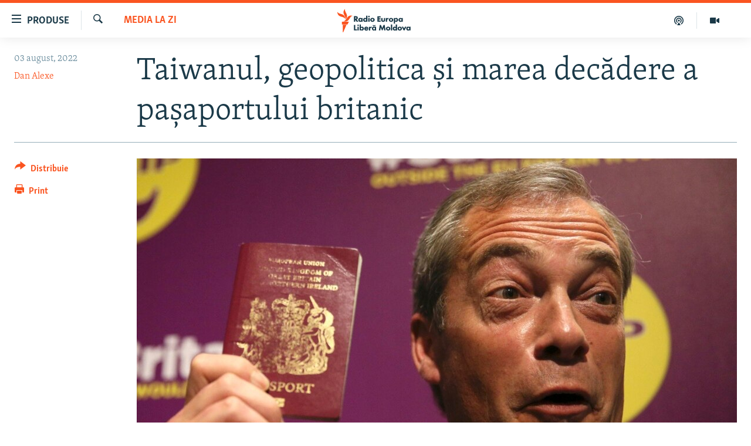

--- FILE ---
content_type: text/html; charset=utf-8
request_url: https://moldova.europalibera.org/a/taiwanul-geopolitica-%C8%99i-marea-dec%C4%83dere-a-pa%C8%99aportului-britanic/31971517.html
body_size: 19481
content:

<!DOCTYPE html>
<html lang="ro" dir="ltr" class="no-js">
<head>
<link href="/Content/responsive/RFE/ro-MD/RFE-ro-MD.css?&amp;av=0.0.0.0&amp;cb=370" rel="stylesheet"/>
<script src="//tags.europalibera.org/rferl-pangea/prod/utag.sync.js"></script> <script type='text/javascript' src='https://www.youtube.com/iframe_api' async></script>
<link rel="manifest" href="/manifest.json">
<script type="text/javascript">
//a general 'js' detection, must be on top level in <head>, due to CSS performance
document.documentElement.className = "js";
var cacheBuster = "370";
var appBaseUrl = "/";
var imgEnhancerBreakpoints = [0, 144, 256, 408, 650, 1023, 1597];
var isLoggingEnabled = false;
var isPreviewPage = false;
var isLivePreviewPage = false;
if (!isPreviewPage) {
window.RFE = window.RFE || {};
window.RFE.cacheEnabledByParam = window.location.href.indexOf('nocache=1') === -1;
const url = new URL(window.location.href);
const params = new URLSearchParams(url.search);
// Remove the 'nocache' parameter
params.delete('nocache');
// Update the URL without the 'nocache' parameter
url.search = params.toString();
window.history.replaceState(null, '', url.toString());
} else {
window.addEventListener('load', function() {
const links = window.document.links;
for (let i = 0; i < links.length; i++) {
links[i].href = '#';
links[i].target = '_self';
}
})
}
var pwaEnabled = false;
var swCacheDisabled;
</script>
<meta charset="utf-8" />
<title>Taiwanul, geopolitica și marea decădere a pașaportului britanic</title>
<meta name="description" content="Amenințări cu bombe la aeroport, site-ul internet al președinției taiwaneze inaccesibil vreme de multe ore… principala grijă a presei, &#238;n această dimineață, este cum să evite un ton prea alarmist pe fundalul vizitei &#238;n Taiwan a șefei Camerei Reprezentanților din Congres, a treia figură a..." />
<meta name="keywords" content="Media la Zi, Arhiva zilei, Dan Alexe, Europa Liberă, Revista presei, prima pagină " />
<meta name="viewport" content="width=device-width, initial-scale=1.0" />
<meta http-equiv="X-UA-Compatible" content="IE=edge" />
<meta name="robots" content="max-image-preview:large"><meta property="fb:pages" content="182173838166" />
<meta name="facebook-domain-verification" content="5xxxxjsfctraxv2f2l7v1zekm6otjr" />
<link href="https://moldova.europalibera.org/a/taiwanul-geopolitica-și-marea-decădere-a-pașaportului-britanic/31971517.html" rel="canonical" />
<meta name="apple-mobile-web-app-title" content="Radio Europa Liberă/Radio Libertatea" />
<meta name="apple-mobile-web-app-status-bar-style" content="black" />
<meta name="apple-itunes-app" content="app-id=475986784, app-argument=//31971517.ltr" />
<meta content="Taiwanul, geopolitica și marea decădere a pașaportului britanic" property="og:title" />
<meta content="Amenințări cu bombe la aeroport, site-ul internet al președinției taiwaneze inaccesibil vreme de multe ore… principala grijă a presei, în această dimineață, este cum să evite un ton prea alarmist pe fundalul vizitei în Taiwan a șefei Camerei Reprezentanților din Congres, a treia figură a..." property="og:description" />
<meta content="article" property="og:type" />
<meta content="https://moldova.europalibera.org/a/taiwanul-geopolitica-și-marea-decădere-a-pașaportului-britanic/31971517.html" property="og:url" />
<meta content="Radio Europa Liberă" property="og:site_name" />
<meta content="https://www.facebook.com/europalibera.org/" property="article:publisher" />
<meta content="https://gdb.rferl.org/b7d02882-a6e6-4bb6-9863-48761e7585cb_cx0_cy6_cw99_w1200_h630.jpg" property="og:image" />
<meta content="1200" property="og:image:width" />
<meta content="630" property="og:image:height" />
<meta content="1161189263936924" property="fb:app_id" />
<meta content="Dan Alexe" name="Author" />
<meta content="summary_large_image" name="twitter:card" />
<meta content="@SomeAccount" name="twitter:site" />
<meta content="https://gdb.rferl.org/b7d02882-a6e6-4bb6-9863-48761e7585cb_cx0_cy6_cw99_w1200_h630.jpg" name="twitter:image" />
<meta content="Taiwanul, geopolitica și marea decădere a pașaportului britanic" name="twitter:title" />
<meta content="Amenințări cu bombe la aeroport, site-ul internet al președinției taiwaneze inaccesibil vreme de multe ore… principala grijă a presei, în această dimineață, este cum să evite un ton prea alarmist pe fundalul vizitei în Taiwan a șefei Camerei Reprezentanților din Congres, a treia figură a..." name="twitter:description" />
<link rel="amphtml" href="https://moldova.europalibera.org/amp/taiwanul-geopolitica-și-marea-decădere-a-pașaportului-britanic/31971517.html" />
<script type="application/ld+json">{"articleSection":"Media la Zi","isAccessibleForFree":true,"headline":"Taiwanul, geopolitica și marea decădere a pașaportului britanic","inLanguage":"ro-MD","keywords":"Media la Zi, Arhiva zilei, Dan Alexe, Europa Liberă, Revista presei, prima pagină ","author":{"@type":"Person","url":"https://moldova.europalibera.org/author/dan-alexe/rgrmy","description":"Dan Alexe, corespondentul Europei Libere la Bruxelles, poliglot, eseist, romancier și realizator de filme documentare.","image":{"@type":"ImageObject","url":"https://gdb.rferl.org/f7e9f689-fc63-45c6-afe1-744a1b4b454c.jpg"},"name":"Dan Alexe"},"datePublished":"2022-08-03 05:07:42Z","dateModified":"2022-08-03 05:07:42Z","publisher":{"logo":{"width":512,"height":220,"@type":"ImageObject","url":"https://moldova.europalibera.org/Content/responsive/RFE/ro-MD/img/logo.png"},"@type":"NewsMediaOrganization","url":"https://moldova.europalibera.org","sameAs":["https://www.facebook.com/europalibera.org/","https://www.youtube.com/user/europalibera11","https://www.instagram.com/europalibera/"],"name":"Europa Liberă Moldova","alternateName":""},"@context":"https://schema.org","@type":"NewsArticle","mainEntityOfPage":"https://moldova.europalibera.org/a/taiwanul-geopolitica-și-marea-decădere-a-pașaportului-britanic/31971517.html","url":"https://moldova.europalibera.org/a/taiwanul-geopolitica-și-marea-decădere-a-pașaportului-britanic/31971517.html","description":"Amenințări cu bombe la aeroport, site-ul internet al președinției taiwaneze inaccesibil vreme de multe ore… principala grijă a presei, în această dimineață, este cum să evite un ton prea alarmist pe fundalul vizitei în Taiwan a șefei Camerei Reprezentanților din Congres, a treia figură a...","image":{"width":1080,"height":608,"@type":"ImageObject","url":"https://gdb.rferl.org/b7d02882-a6e6-4bb6-9863-48761e7585cb_cx0_cy6_cw99_w1080_h608.jpg"},"name":"Taiwanul, geopolitica și marea decădere a pașaportului britanic"}</script>
<script src="/Scripts/responsive/infographics.b?v=dVbZ-Cza7s4UoO3BqYSZdbxQZVF4BOLP5EfYDs4kqEo1&amp;av=0.0.0.0&amp;cb=370"></script>
<script src="/Scripts/responsive/loader.b?v=Q26XNwrL6vJYKjqFQRDnx01Lk2pi1mRsuLEaVKMsvpA1&amp;av=0.0.0.0&amp;cb=370"></script>
<link rel="icon" type="image/svg+xml" href="/Content/responsive/RFE/img/webApp/favicon.svg" />
<link rel="alternate icon" href="/Content/responsive/RFE/img/webApp/favicon.ico" />
<link rel="mask-icon" color="#ea6903" href="/Content/responsive/RFE/img/webApp/favicon_safari.svg" />
<link rel="apple-touch-icon" sizes="152x152" href="/Content/responsive/RFE/img/webApp/ico-152x152.png" />
<link rel="apple-touch-icon" sizes="144x144" href="/Content/responsive/RFE/img/webApp/ico-144x144.png" />
<link rel="apple-touch-icon" sizes="114x114" href="/Content/responsive/RFE/img/webApp/ico-114x114.png" />
<link rel="apple-touch-icon" sizes="72x72" href="/Content/responsive/RFE/img/webApp/ico-72x72.png" />
<link rel="apple-touch-icon-precomposed" href="/Content/responsive/RFE/img/webApp/ico-57x57.png" />
<link rel="icon" sizes="192x192" href="/Content/responsive/RFE/img/webApp/ico-192x192.png" />
<link rel="icon" sizes="128x128" href="/Content/responsive/RFE/img/webApp/ico-128x128.png" />
<meta name="msapplication-TileColor" content="#ffffff" />
<meta name="msapplication-TileImage" content="/Content/responsive/RFE/img/webApp/ico-144x144.png" />
<link rel="preload" href="/Content/responsive/fonts/Skolar-Lt_LatnCyrl_v2.4.woff" type="font/woff" as="font" crossorigin="anonymous" />
<link rel="alternate" type="application/rss+xml" title="RFE/RL - [RSS]" href="/api/" />
<link rel="sitemap" type="application/rss+xml" href="/sitemap.xml" />
</head>
<body class=" nav-no-loaded cc_theme pg-article print-lay-article js-category-to-nav nojs-images ">
<script type="text/javascript" >
var analyticsData = {url:"https://moldova.europalibera.org/a/taiwanul-geopolitica-%c8%99i-marea-dec%c4%83dere-a-pa%c8%99aportului-britanic/31971517.html",property_id:"427",article_uid:"31971517",page_title:"Taiwanul, geopolitica și marea decădere a pașaportului britanic",page_type:"article",content_type:"article",subcontent_type:"article",last_modified:"2022-08-03 05:07:42Z",pub_datetime:"2022-08-03 05:07:42Z",pub_year:"2022",pub_month:"08",pub_day:"03",pub_hour:"05",pub_weekday:"Wednesday",section:"media la zi",english_section:"daily-press",byline:"Dan Alexe",categories:"daily-press,daily_archive",tags:"dan alexe;europa liberă;revista presei;prima pagină ",domain:"moldova.europalibera.org",language:"Romanian",language_service:"RFERL Moldovan",platform:"web",copied:"no",copied_article:"",copied_title:"",runs_js:"Yes",cms_release:"8.44.0.0.370",enviro_type:"prod",slug:"taiwanul-geopolitica-și-marea-decădere-a-pașaportului-britanic",entity:"RFE",short_language_service:"MOL",platform_short:"W",page_name:"Taiwanul, geopolitica și marea decădere a pașaportului britanic"};
</script>
<noscript><iframe src="https://www.googletagmanager.com/ns.html?id=GTM-WXZBPZ" height="0" width="0" style="display:none;visibility:hidden"></iframe></noscript><script type="text/javascript" data-cookiecategory="analytics">
var gtmEventObject = Object.assign({}, analyticsData, {event: 'page_meta_ready'});window.dataLayer = window.dataLayer || [];window.dataLayer.push(gtmEventObject);
if (top.location === self.location) { //if not inside of an IFrame
var renderGtm = "true";
if (renderGtm === "true") {
(function(w,d,s,l,i){w[l]=w[l]||[];w[l].push({'gtm.start':new Date().getTime(),event:'gtm.js'});var f=d.getElementsByTagName(s)[0],j=d.createElement(s),dl=l!='dataLayer'?'&l='+l:'';j.async=true;j.src='//www.googletagmanager.com/gtm.js?id='+i+dl;f.parentNode.insertBefore(j,f);})(window,document,'script','dataLayer','GTM-WXZBPZ');
}
}
</script>
<!--Analytics tag js version start-->
<script type="text/javascript" data-cookiecategory="analytics">
var utag_data = Object.assign({}, analyticsData, {});
if(typeof(TealiumTagFrom)==='function' && typeof(TealiumTagSearchKeyword)==='function') {
var utag_from=TealiumTagFrom();var utag_searchKeyword=TealiumTagSearchKeyword();
if(utag_searchKeyword!=null && utag_searchKeyword!=='' && utag_data["search_keyword"]==null) utag_data["search_keyword"]=utag_searchKeyword;if(utag_from!=null && utag_from!=='') utag_data["from"]=TealiumTagFrom();}
if(window.top!== window.self&&utag_data.page_type==="snippet"){utag_data.page_type = 'iframe';}
try{if(window.top!==window.self&&window.self.location.hostname===window.top.location.hostname){utag_data.platform = 'self-embed';utag_data.platform_short = 'se';}}catch(e){if(window.top!==window.self&&window.self.location.search.includes("platformType=self-embed")){utag_data.platform = 'cross-promo';utag_data.platform_short = 'cp';}}
(function(a,b,c,d){ a="https://tags.europalibera.org/rferl-pangea/prod/utag.js"; b=document;c="script";d=b.createElement(c);d.src=a;d.type="text/java"+c;d.async=true; a=b.getElementsByTagName(c)[0];a.parentNode.insertBefore(d,a); })();
</script>
<!--Analytics tag js version end-->
<!-- Analytics tag management NoScript -->
<noscript>
<img style="position: absolute; border: none;" src="https://ssc.europalibera.org/b/ss/bbgprod,bbgentityrferl/1/G.4--NS/1244798374?pageName=rfe%3amol%3aw%3aarticle%3ataiwanul%2c%20geopolitica%20%c8%99i%20marea%20dec%c4%83dere%20a%20pa%c8%99aportului%20britanic&amp;c6=taiwanul%2c%20geopolitica%20%c8%99i%20marea%20dec%c4%83dere%20a%20pa%c8%99aportului%20britanic&amp;v36=8.44.0.0.370&amp;v6=D=c6&amp;g=https%3a%2f%2fmoldova.europalibera.org%2fa%2ftaiwanul-geopolitica-%25c8%2599i-marea-dec%25c4%2583dere-a-pa%25c8%2599aportului-britanic%2f31971517.html&amp;c1=D=g&amp;v1=D=g&amp;events=event1,event52&amp;c16=rferl%20moldovan&amp;v16=D=c16&amp;c5=daily-press&amp;v5=D=c5&amp;ch=media%20la%20zi&amp;c15=romanian&amp;v15=D=c15&amp;c4=article&amp;v4=D=c4&amp;c14=31971517&amp;v14=D=c14&amp;v20=no&amp;c17=web&amp;v17=D=c17&amp;mcorgid=518abc7455e462b97f000101%40adobeorg&amp;server=moldova.europalibera.org&amp;pageType=D=c4&amp;ns=bbg&amp;v29=D=server&amp;v25=rfe&amp;v30=427&amp;v105=D=User-Agent " alt="analytics" width="1" height="1" /></noscript>
<!-- End of Analytics tag management NoScript -->
<!--*** Accessibility links - For ScreenReaders only ***-->
<section>
<div class="sr-only">
<h2>Linkuri accesibilitate</h2>
<ul>
<li><a href="#content" data-disable-smooth-scroll="1">Sari la conținutul principal</a></li>
<li><a href="#navigation" data-disable-smooth-scroll="1">Sari la navigarea principală</a></li>
<li><a href="#txtHeaderSearch" data-disable-smooth-scroll="1">Sari la căutare</a></li>
</ul>
</div>
</section>
<div dir="ltr">
<div id="page">
<aside>
<div class="c-lightbox overlay-modal">
<div class="c-lightbox__intro">
<h2 class="c-lightbox__intro-title"></h2>
<button class="btn btn--rounded c-lightbox__btn c-lightbox__intro-next" title="Următorul">
<span class="ico ico--rounded ico-chevron-forward"></span>
<span class="sr-only">Următorul</span>
</button>
</div>
<div class="c-lightbox__nav">
<button class="btn btn--rounded c-lightbox__btn c-lightbox__btn--close" title="Inchide">
<span class="ico ico--rounded ico-close"></span>
<span class="sr-only">Inchide</span>
</button>
<button class="btn btn--rounded c-lightbox__btn c-lightbox__btn--prev" title="Precedent">
<span class="ico ico--rounded ico-chevron-backward"></span>
<span class="sr-only">Precedent</span>
</button>
<button class="btn btn--rounded c-lightbox__btn c-lightbox__btn--next" title="Următorul">
<span class="ico ico--rounded ico-chevron-forward"></span>
<span class="sr-only">Următorul</span>
</button>
</div>
<div class="c-lightbox__content-wrap">
<figure class="c-lightbox__content">
<span class="c-spinner c-spinner--lightbox">
<img src="/Content/responsive/img/player-spinner.png"
alt="Așteptați"
title="Așteptați" />
</span>
<div class="c-lightbox__img">
<div class="thumb">
<img src="" alt="" />
</div>
</div>
<figcaption>
<div class="c-lightbox__info c-lightbox__info--foot">
<span class="c-lightbox__counter"></span>
<span class="caption c-lightbox__caption"></span>
</div>
</figcaption>
</figure>
</div>
<div class="hidden">
<div class="content-advisory__box content-advisory__box--lightbox">
<span class="content-advisory__box-text">Conținutul imaginii vă poate afecta sau deranja</span>
<button class="btn btn--transparent content-advisory__box-btn m-t-md" value="text" type="button">
<span class="btn__text">
Click pentru a vedea
</span>
</button>
</div>
</div>
</div>
<div class="print-dialogue">
<div class="container">
<h3 class="print-dialogue__title section-head">Print Options:</h3>
<div class="print-dialogue__opts">
<ul class="print-dialogue__opt-group">
<li class="form__group form__group--checkbox">
<input class="form__check " id="checkboxImages" name="checkboxImages" type="checkbox" checked="checked" />
<label for="checkboxImages" class="form__label m-t-md">Images</label>
</li>
<li class="form__group form__group--checkbox">
<input class="form__check " id="checkboxMultimedia" name="checkboxMultimedia" type="checkbox" checked="checked" />
<label for="checkboxMultimedia" class="form__label m-t-md">Multimedia</label>
</li>
</ul>
<ul class="print-dialogue__opt-group">
<li class="form__group form__group--checkbox">
<input class="form__check " id="checkboxEmbedded" name="checkboxEmbedded" type="checkbox" checked="checked" />
<label for="checkboxEmbedded" class="form__label m-t-md">Embedded Content</label>
</li>
<li class="form__group form__group--checkbox">
<input class="form__check " id="checkboxComments" name="checkboxComments" type="checkbox" />
<label for="checkboxComments" class="form__label m-t-md"> Comments</label>
</li>
</ul>
</div>
<div class="print-dialogue__buttons">
<button class="btn btn--secondary close-button" type="button" title="Cancel">
<span class="btn__text ">Cancel</span>
</button>
<button class="btn btn-cust-print m-l-sm" type="button" title="Print">
<span class="btn__text ">Print</span>
</button>
</div>
</div>
</div>
<div class="ctc-message pos-fix">
<div class="ctc-message__inner">Link has been copied to clipboard</div>
</div>
</aside>
<div class="hdr-20 hdr-20--big">
<div class="hdr-20__inner">
<div class="hdr-20__max pos-rel">
<div class="hdr-20__side hdr-20__side--primary d-flex">
<label data-for="main-menu-ctrl" data-switcher-trigger="true" data-switch-target="main-menu-ctrl" class="burger hdr-trigger pos-rel trans-trigger" data-trans-evt="click" data-trans-id="menu">
<span class="ico ico-close hdr-trigger__ico hdr-trigger__ico--close burger__ico burger__ico--close"></span>
<span class="ico ico-menu hdr-trigger__ico hdr-trigger__ico--open burger__ico burger__ico--open"></span>
<span class="burger__label">Produse</span>
</label>
<div class="menu-pnl pos-fix trans-target" data-switch-target="main-menu-ctrl" data-trans-id="menu">
<div class="menu-pnl__inner">
<nav class="main-nav menu-pnl__item menu-pnl__item--first">
<ul class="main-nav__list accordeon" data-analytics-tales="false" data-promo-name="link" data-location-name="nav,secnav">
<li class="main-nav__item">
<a class="main-nav__item-name main-nav__item-name--link" href="/z/22776" title="Europa Liberă explică" data-item-name="explainer" >Europa Liberă explică</a>
</li>
<li class="main-nav__item">
<a class="main-nav__item-name main-nav__item-name--link" href="/z/23040" title="Pe agendă cu Cristina Popușoi" data-item-name="on-agenda-with-cristina-popusoi" >Pe agendă cu Cristina Popușoi</a>
</li>
<li class="main-nav__item">
<a class="main-nav__item-name main-nav__item-name--link" href="/z/23754" title="Istorii care contează" data-item-name="stories-that-matters" >Istorii care contează</a>
</li>
<li class="main-nav__item accordeon__item" data-switch-target="menu-item-3373">
<label class="main-nav__item-name main-nav__item-name--label accordeon__control-label" data-switcher-trigger="true" data-for="menu-item-3373">
Podcasturile Europei Libere
<span class="ico ico-chevron-down main-nav__chev"></span>
</label>
<div class="main-nav__sub-list">
<a class="main-nav__item-name main-nav__item-name--link main-nav__item-name--sub" href="/dincolodestiri" title="Dincolo de Știri" data-item-name="beyond-the-news" >Dincolo de Știri</a>
<a class="main-nav__item-name main-nav__item-name--link main-nav__item-name--sub" href="/inesenta" title="&#206;n esență" data-item-name="esentially" >&#206;n esență</a>
<a class="main-nav__item-name main-nav__item-name--link main-nav__item-name--sub" href="/laboratorul-social" title="Laboratorul Social" data-item-name="social-lab" >Laboratorul Social</a>
<a class="main-nav__item-name main-nav__item-name--link main-nav__item-name--sub" href="/reporterii" title="Reporterii" data-item-name="reporters" >Reporterii</a>
<a class="main-nav__item-name main-nav__item-name--link main-nav__item-name--sub" href="/peagenda" title="Pe agendă" data-item-name="on-the-agenda" >Pe agendă</a>
</div>
</li>
<li class="main-nav__item">
<a class="main-nav__item-name main-nav__item-name--link" href="/z/23483" title="Cartela medicală cu Silvia Rotaru" data-item-name="health-card" >Cartela medicală cu Silvia Rotaru</a>
</li>
<li class="main-nav__item">
<a class="main-nav__item-name main-nav__item-name--link" href="/z/23217" title="Povești din diasporă" data-item-name="diaspora-stories" >Povești din diasporă</a>
</li>
<li class="main-nav__item">
<a class="main-nav__item-name main-nav__item-name--link" href="/ru" title="Юстиция с Надеждой" data-item-name="justice-with-Nadejda" >Юстиция с Надеждой</a>
</li>
<li class="main-nav__item accordeon__item" data-switch-target="menu-item-635">
<label class="main-nav__item-name main-nav__item-name--label accordeon__control-label" data-switcher-trigger="true" data-for="menu-item-635">
Arhiva
<span class="ico ico-chevron-down main-nav__chev"></span>
</label>
<div class="main-nav__sub-list">
<a class="main-nav__item-name main-nav__item-name--link main-nav__item-name--sub" href="/z/23699" title="Parlamentare 2025" data-item-name="parlamentary-election-2025" >Parlamentare 2025</a>
<a class="main-nav__item-name main-nav__item-name--link main-nav__item-name--sub" href="/cartealapachet" title="Cartea la pachet" data-item-name="mal-bz_cartea" >Cartea la pachet</a>
<a class="main-nav__item-name main-nav__item-name--link main-nav__item-name--sub" href="https://moldova.europalibera.org/a/32531322.html" title="Istorii despre ceea ce contează" target="_blank" rel="noopener">Istorii despre ceea ce contează</a>
<a class="main-nav__item-name main-nav__item-name--link main-nav__item-name--sub" href="/z/22994" title="&#206;n vizor" data-item-name="under-scrutiny" >&#206;n vizor</a>
<a class="main-nav__item-name main-nav__item-name--link main-nav__item-name--sub" href="/z/22715" title="Amprente istorice" data-item-name="historical-footprints" >Amprente istorice</a>
<a class="main-nav__item-name main-nav__item-name--link main-nav__item-name--sub" href="/z/22989" title="Cultura la frontieră" data-item-name="cultura-la-frontiera" >Cultura la frontieră</a>
<a class="main-nav__item-name main-nav__item-name--link main-nav__item-name--sub" href="/z/22946" title="Cum &#238;nvață Moldova" data-item-name="how-moldova-learns" >Cum &#238;nvață Moldova</a>
<a class="main-nav__item-name main-nav__item-name--link main-nav__item-name--sub" href="/panorama-interviu" title="Panorama Interviu" data-item-name="panorama-interview" >Panorama Interviu</a>
<a class="main-nav__item-name main-nav__item-name--link main-nav__item-name--sub" href="/jurnaldecorespondent" title="Jurnal de corespondent" data-item-name="jurnal_de_cor" >Jurnal de corespondent</a>
<a class="main-nav__item-name main-nav__item-name--link main-nav__item-name--sub" href="/z/22775" title="Asta-i meseria mea!" data-item-name="asta-i-meseria-mea" >Asta-i meseria mea!</a>
<a class="main-nav__item-name main-nav__item-name--link main-nav__item-name--sub" href="/dictionareuropean" title="Dicționar European" data-item-name="mal-bz_dictionar" >Dicționar European</a>
<a class="main-nav__item-name main-nav__item-name--link main-nav__item-name--sub" href="/NATO" title="NATO" data-item-name="NATO" >NATO</a>
<a class="main-nav__item-name main-nav__item-name--link main-nav__item-name--sub" href="/z/23029" title="Alegeri locale 2023" data-item-name="local-election-2023" >Alegeri locale 2023</a>
<a class="main-nav__item-name main-nav__item-name--link main-nav__item-name--sub" href="/z/22906" title="Să fie lumină" data-item-name="let-there-to-be-light" >Să fie lumină</a>
<a class="main-nav__item-name main-nav__item-name--link main-nav__item-name--sub" href="/arhiva" title="Arhiva istorică Radio Europa Liberă" data-item-name="el-archive-resp" >Arhiva istorică Radio Europa Liberă</a>
<a class="main-nav__item-name main-nav__item-name--link main-nav__item-name--sub" href="/electorala-2024" title="Electorala 2024" data-item-name="2024 elections" >Electorala 2024</a>
</div>
</li>
</ul>
</nav>
<div class="menu-pnl__item menu-pnl__item--social">
<h5 class="menu-pnl__sub-head">Urmărește-ne</h5>
<a href="https://www.facebook.com/europalibera.org/" title="Urmărește-ne pe Facebook" data-analytics-text="follow_on_facebook" class="btn btn--rounded btn--social-inverted menu-pnl__btn js-social-btn btn-facebook" target="_blank" rel="noopener">
<span class="ico ico-facebook-alt ico--rounded"></span>
</a>
<a href="https://www.youtube.com/user/europalibera11" title="Urmărește-ne pe Youtube" data-analytics-text="follow_on_youtube" class="btn btn--rounded btn--social-inverted menu-pnl__btn js-social-btn btn-youtube" target="_blank" rel="noopener">
<span class="ico ico-youtube ico--rounded"></span>
</a>
<a href="https://www.instagram.com/europalibera/" title="Urmărește-ne pe Instagram" data-analytics-text="follow_on_instagram" class="btn btn--rounded btn--social-inverted menu-pnl__btn js-social-btn btn-instagram" target="_blank" rel="noopener">
<span class="ico ico-instagram ico--rounded"></span>
</a>
</div>
<div class="menu-pnl__item">
<a href="/navigation/allsites" class="menu-pnl__item-link">
<span class="ico ico-languages "></span>
Toate site-urile REL/RL
</a>
</div>
</div>
</div>
<label data-for="top-search-ctrl" data-switcher-trigger="true" data-switch-target="top-search-ctrl" class="top-srch-trigger hdr-trigger">
<span class="ico ico-close hdr-trigger__ico hdr-trigger__ico--close top-srch-trigger__ico top-srch-trigger__ico--close"></span>
<span class="ico ico-search hdr-trigger__ico hdr-trigger__ico--open top-srch-trigger__ico top-srch-trigger__ico--open"></span>
</label>
<div class="srch-top srch-top--in-header" data-switch-target="top-search-ctrl">
<div class="container">
<form action="/s" class="srch-top__form srch-top__form--in-header" id="form-topSearchHeader" method="get" role="search"><label for="txtHeaderSearch" class="sr-only">Caută</label>
<input type="text" id="txtHeaderSearch" name="k" placeholder="Caută" accesskey="s" value="" class="srch-top__input analyticstag-event" onkeydown="if (event.keyCode === 13) { FireAnalyticsTagEventOnSearch('search', $dom.get('#txtHeaderSearch')[0].value) }" />
<button title="Caută" type="submit" class="btn btn--top-srch analyticstag-event" onclick="FireAnalyticsTagEventOnSearch('search', $dom.get('#txtHeaderSearch')[0].value) ">
<span class="ico ico-search"></span>
</button></form>
</div>
</div>
<a href="/" class="main-logo-link">
<img src="/Content/responsive/RFE/ro-MD/img/logo-compact.svg" class="main-logo main-logo--comp" alt="site logo">
<img src="/Content/responsive/RFE/ro-MD/img/logo.svg" class="main-logo main-logo--big" alt="site logo">
</a>
</div>
<div class="hdr-20__side hdr-20__side--secondary d-flex">
<a href="https://moldova.europalibera.org/multimedia" title="Vizual" class="hdr-20__secondary-item" data-item-name="video">
<span class="ico ico-video hdr-20__secondary-icon"></span>
</a>
<a href="/emisiuni-podcast" title="Podcast" class="hdr-20__secondary-item" data-item-name="podcast">
<span class="ico ico-podcast hdr-20__secondary-icon"></span>
</a>
<a href="/s" title="Caută" class="hdr-20__secondary-item hdr-20__secondary-item--search" data-item-name="search">
<span class="ico ico-search hdr-20__secondary-icon hdr-20__secondary-icon--search"></span>
</a>
<div class="srch-bottom">
<form action="/s" class="srch-bottom__form d-flex" id="form-bottomSearch" method="get" role="search"><label for="txtSearch" class="sr-only">Caută</label>
<input type="search" id="txtSearch" name="k" placeholder="Caută" accesskey="s" value="" class="srch-bottom__input analyticstag-event" onkeydown="if (event.keyCode === 13) { FireAnalyticsTagEventOnSearch('search', $dom.get('#txtSearch')[0].value) }" />
<button title="Caută" type="submit" class="btn btn--bottom-srch analyticstag-event" onclick="FireAnalyticsTagEventOnSearch('search', $dom.get('#txtSearch')[0].value) ">
<span class="ico ico-search"></span>
</button></form>
</div>
</div>
<img src="/Content/responsive/RFE/ro-MD/img/logo-print.gif" class="logo-print" alt="site logo">
<img src="/Content/responsive/RFE/ro-MD/img/logo-print_color.png" class="logo-print logo-print--color" alt="site logo">
</div>
</div>
</div>
<script>
if (document.body.className.indexOf('pg-home') > -1) {
var nav2In = document.querySelector('.hdr-20__inner');
var nav2Sec = document.querySelector('.hdr-20__side--secondary');
var secStyle = window.getComputedStyle(nav2Sec);
if (nav2In && window.pageYOffset < 150 && secStyle['position'] !== 'fixed') {
nav2In.classList.add('hdr-20__inner--big')
}
}
</script>
<div class="c-hlights c-hlights--breaking c-hlights--no-item" data-hlight-display="mobile,desktop">
<div class="c-hlights__wrap container p-0">
<div class="c-hlights__nav">
<a role="button" href="#" title="Precedent">
<span class="ico ico-chevron-backward m-0"></span>
<span class="sr-only">Precedent</span>
</a>
<a role="button" href="#" title="Următorul">
<span class="ico ico-chevron-forward m-0"></span>
<span class="sr-only">Următorul</span>
</a>
</div>
<span class="c-hlights__label">
<span class="">Ultima oră</span>
<span class="switcher-trigger">
<label data-for="more-less-1" data-switcher-trigger="true" class="switcher-trigger__label switcher-trigger__label--more p-b-0" title="Afișează mai mult">
<span class="ico ico-chevron-down"></span>
</label>
<label data-for="more-less-1" data-switcher-trigger="true" class="switcher-trigger__label switcher-trigger__label--less p-b-0" title="Mai puțin">
<span class="ico ico-chevron-up"></span>
</label>
</span>
</span>
<ul class="c-hlights__items switcher-target" data-switch-target="more-less-1">
</ul>
</div>
</div> <div id="content">
<main class="container">
<div class="hdr-container">
<div class="row">
<div class="col-category col-xs-12 col-md-2 pull-left"> <div class="category js-category">
<a class="" href="/z/454">Media la Zi</a> </div>
</div><div class="col-title col-xs-12 col-md-10 pull-right"> <h1 class="title pg-title">
Taiwanul, geopolitica și marea decădere a pașaportului britanic
</h1>
</div><div class="col-publishing-details col-xs-12 col-sm-12 col-md-2 pull-left"> <div class="publishing-details ">
<div class="published">
<span class="date" >
<time pubdate="pubdate" datetime="2022-08-03T08:07:42+02:00">
03 august, 2022
</time>
</span>
</div>
<div class="links">
<ul class="links__list links__list--column">
<li class="links__item">
<a class="links__item-link" href="/author/dan-alexe/rgrmy" title="Dan Alexe">Dan Alexe</a>
</li>
</ul>
</div>
</div>
</div><div class="col-lg-12 separator"> <div class="separator">
<hr class="title-line" />
</div>
</div><div class="col-multimedia col-xs-12 col-md-10 pull-right"> <div class="cover-media">
<figure class="media-image js-media-expand">
<div class="img-wrap">
<div class="thumb thumb16_9">
<img src="https://gdb.rferl.org/b7d02882-a6e6-4bb6-9863-48761e7585cb_cx0_cy6_cw99_w250_r1_s.jpg" alt="Șeful partidului pro-Brexit &quot;UK Independence Party&quot; (UKIP) Nigel Farage arăt&#226;ndu-și pașaportul britanic, pe 3 iunie, 2016, &#238;n timpul referendumului pentru ieșirea din UE. Pașaportul britanic a căzut anul acesta pe locul 13 al utilității mondiale.&#160;" />
</div>
</div>
<figcaption>
<span class="caption">Șeful partidului pro-Brexit &quot;UK Independence Party&quot; (UKIP) Nigel Farage arăt&#226;ndu-și pașaportul britanic, pe 3 iunie, 2016, &#238;n timpul referendumului pentru ieșirea din UE. Pașaportul britanic a căzut anul acesta pe locul 13 al utilității mondiale.&#160;</span>
</figcaption>
</figure>
</div>
</div><div class="col-xs-12 col-md-2 pull-left article-share pos-rel"> <div class="share--box">
<div class="sticky-share-container" style="display:none">
<div class="container">
<a href="https://moldova.europalibera.org" id="logo-sticky-share">&nbsp;</a>
<div class="pg-title pg-title--sticky-share">
Taiwanul, geopolitica și marea decădere a pașaportului britanic
</div>
<div class="sticked-nav-actions">
<!--This part is for sticky navigation display-->
<p class="buttons link-content-sharing p-0 ">
<button class="btn btn--link btn-content-sharing p-t-0 " id="btnContentSharing" value="text" role="Button" type="" title="comută mai multe opțiuni de distribuire">
<span class="ico ico-share ico--l"></span>
<span class="btn__text ">
Distribuie
</span>
</button>
</p>
<aside class="content-sharing js-content-sharing js-content-sharing--apply-sticky content-sharing--sticky"
role="complementary"
data-share-url="https://moldova.europalibera.org/a/taiwanul-geopolitica-%c8%99i-marea-dec%c4%83dere-a-pa%c8%99aportului-britanic/31971517.html" data-share-title="Taiwanul, geopolitica și marea decădere a pașaportului britanic" data-share-text="">
<div class="content-sharing__popover">
<h6 class="content-sharing__title">Distribuie</h6>
<button href="#close" id="btnCloseSharing" class="btn btn--text-like content-sharing__close-btn">
<span class="ico ico-close ico--l"></span>
</button>
<ul class="content-sharing__list">
<li class="content-sharing__item">
<div class="ctc ">
<input type="text" class="ctc__input" readonly="readonly">
<a href="" js-href="https://moldova.europalibera.org/a/taiwanul-geopolitica-%c8%99i-marea-dec%c4%83dere-a-pa%c8%99aportului-britanic/31971517.html" class="content-sharing__link ctc__button">
<span class="ico ico-copy-link ico--rounded ico--s"></span>
<span class="content-sharing__link-text">copiați link-ul</span>
</a>
</div>
</li>
<li class="content-sharing__item">
<a href="https://facebook.com/sharer.php?u=https%3a%2f%2fmoldova.europalibera.org%2fa%2ftaiwanul-geopolitica-%25c8%2599i-marea-dec%25c4%2583dere-a-pa%25c8%2599aportului-britanic%2f31971517.html"
data-analytics-text="share_on_facebook"
title="Facebook" target="_blank"
class="content-sharing__link js-social-btn">
<span class="ico ico-facebook ico--rounded ico--s"></span>
<span class="content-sharing__link-text">Facebook</span>
</a>
</li>
<li class="content-sharing__item">
<a href="https://twitter.com/share?url=https%3a%2f%2fmoldova.europalibera.org%2fa%2ftaiwanul-geopolitica-%25c8%2599i-marea-dec%25c4%2583dere-a-pa%25c8%2599aportului-britanic%2f31971517.html&amp;text=Taiwanul%2c+geopolitica+%c8%99i+marea+dec%c4%83dere+a+pa%c8%99aportului+britanic"
data-analytics-text="share_on_twitter"
title="X (Twitter)" target="_blank"
class="content-sharing__link js-social-btn">
<span class="ico ico-twitter ico--rounded ico--s"></span>
<span class="content-sharing__link-text">X (Twitter)</span>
</a>
</li>
<li class="content-sharing__item visible-xs-inline-block visible-sm-inline-block">
<a href="whatsapp://send?text=https%3a%2f%2fmoldova.europalibera.org%2fa%2ftaiwanul-geopolitica-%25c8%2599i-marea-dec%25c4%2583dere-a-pa%25c8%2599aportului-britanic%2f31971517.html"
data-analytics-text="share_on_whatsapp"
title="WhatsApp" target="_blank"
class="content-sharing__link js-social-btn">
<span class="ico ico-whatsapp ico--rounded ico--s"></span>
<span class="content-sharing__link-text">WhatsApp</span>
</a>
</li>
<li class="content-sharing__item visible-md-inline-block visible-lg-inline-block">
<a href="https://web.whatsapp.com/send?text=https%3a%2f%2fmoldova.europalibera.org%2fa%2ftaiwanul-geopolitica-%25c8%2599i-marea-dec%25c4%2583dere-a-pa%25c8%2599aportului-britanic%2f31971517.html"
data-analytics-text="share_on_whatsapp_desktop"
title="WhatsApp" target="_blank"
class="content-sharing__link js-social-btn">
<span class="ico ico-whatsapp ico--rounded ico--s"></span>
<span class="content-sharing__link-text">WhatsApp</span>
</a>
</li>
<li class="content-sharing__item">
<a href="https://telegram.me/share/url?url=https%3a%2f%2fmoldova.europalibera.org%2fa%2ftaiwanul-geopolitica-%25c8%2599i-marea-dec%25c4%2583dere-a-pa%25c8%2599aportului-britanic%2f31971517.html"
data-analytics-text="share_on_telegram"
title="Telegram" target="_blank"
class="content-sharing__link js-social-btn">
<span class="ico ico-telegram ico--rounded ico--s"></span>
<span class="content-sharing__link-text">Telegram</span>
</a>
</li>
<li class="content-sharing__item">
<a href="mailto:?body=https%3a%2f%2fmoldova.europalibera.org%2fa%2ftaiwanul-geopolitica-%25c8%2599i-marea-dec%25c4%2583dere-a-pa%25c8%2599aportului-britanic%2f31971517.html&amp;subject=Taiwanul, geopolitica și marea decădere a pașaportului britanic"
title="Email"
class="content-sharing__link ">
<span class="ico ico-email ico--rounded ico--s"></span>
<span class="content-sharing__link-text">Email</span>
</a>
</li>
</ul>
</div>
</aside>
</div>
</div>
</div>
<div class="links">
<p class="buttons link-content-sharing p-0 ">
<button class="btn btn--link btn-content-sharing p-t-0 " id="btnContentSharing" value="text" role="Button" type="" title="comută mai multe opțiuni de distribuire">
<span class="ico ico-share ico--l"></span>
<span class="btn__text ">
Distribuie
</span>
</button>
</p>
<aside class="content-sharing js-content-sharing " role="complementary"
data-share-url="https://moldova.europalibera.org/a/taiwanul-geopolitica-%c8%99i-marea-dec%c4%83dere-a-pa%c8%99aportului-britanic/31971517.html" data-share-title="Taiwanul, geopolitica și marea decădere a pașaportului britanic" data-share-text="">
<div class="content-sharing__popover">
<h6 class="content-sharing__title">Distribuie</h6>
<button href="#close" id="btnCloseSharing" class="btn btn--text-like content-sharing__close-btn">
<span class="ico ico-close ico--l"></span>
</button>
<ul class="content-sharing__list">
<li class="content-sharing__item">
<div class="ctc ">
<input type="text" class="ctc__input" readonly="readonly">
<a href="" js-href="https://moldova.europalibera.org/a/taiwanul-geopolitica-%c8%99i-marea-dec%c4%83dere-a-pa%c8%99aportului-britanic/31971517.html" class="content-sharing__link ctc__button">
<span class="ico ico-copy-link ico--rounded ico--l"></span>
<span class="content-sharing__link-text">copiați link-ul</span>
</a>
</div>
</li>
<li class="content-sharing__item">
<a href="https://facebook.com/sharer.php?u=https%3a%2f%2fmoldova.europalibera.org%2fa%2ftaiwanul-geopolitica-%25c8%2599i-marea-dec%25c4%2583dere-a-pa%25c8%2599aportului-britanic%2f31971517.html"
data-analytics-text="share_on_facebook"
title="Facebook" target="_blank"
class="content-sharing__link js-social-btn">
<span class="ico ico-facebook ico--rounded ico--l"></span>
<span class="content-sharing__link-text">Facebook</span>
</a>
</li>
<li class="content-sharing__item">
<a href="https://twitter.com/share?url=https%3a%2f%2fmoldova.europalibera.org%2fa%2ftaiwanul-geopolitica-%25c8%2599i-marea-dec%25c4%2583dere-a-pa%25c8%2599aportului-britanic%2f31971517.html&amp;text=Taiwanul%2c+geopolitica+%c8%99i+marea+dec%c4%83dere+a+pa%c8%99aportului+britanic"
data-analytics-text="share_on_twitter"
title="X (Twitter)" target="_blank"
class="content-sharing__link js-social-btn">
<span class="ico ico-twitter ico--rounded ico--l"></span>
<span class="content-sharing__link-text">X (Twitter)</span>
</a>
</li>
<li class="content-sharing__item visible-xs-inline-block visible-sm-inline-block">
<a href="whatsapp://send?text=https%3a%2f%2fmoldova.europalibera.org%2fa%2ftaiwanul-geopolitica-%25c8%2599i-marea-dec%25c4%2583dere-a-pa%25c8%2599aportului-britanic%2f31971517.html"
data-analytics-text="share_on_whatsapp"
title="WhatsApp" target="_blank"
class="content-sharing__link js-social-btn">
<span class="ico ico-whatsapp ico--rounded ico--l"></span>
<span class="content-sharing__link-text">WhatsApp</span>
</a>
</li>
<li class="content-sharing__item visible-md-inline-block visible-lg-inline-block">
<a href="https://web.whatsapp.com/send?text=https%3a%2f%2fmoldova.europalibera.org%2fa%2ftaiwanul-geopolitica-%25c8%2599i-marea-dec%25c4%2583dere-a-pa%25c8%2599aportului-britanic%2f31971517.html"
data-analytics-text="share_on_whatsapp_desktop"
title="WhatsApp" target="_blank"
class="content-sharing__link js-social-btn">
<span class="ico ico-whatsapp ico--rounded ico--l"></span>
<span class="content-sharing__link-text">WhatsApp</span>
</a>
</li>
<li class="content-sharing__item">
<a href="https://telegram.me/share/url?url=https%3a%2f%2fmoldova.europalibera.org%2fa%2ftaiwanul-geopolitica-%25c8%2599i-marea-dec%25c4%2583dere-a-pa%25c8%2599aportului-britanic%2f31971517.html"
data-analytics-text="share_on_telegram"
title="Telegram" target="_blank"
class="content-sharing__link js-social-btn">
<span class="ico ico-telegram ico--rounded ico--l"></span>
<span class="content-sharing__link-text">Telegram</span>
</a>
</li>
<li class="content-sharing__item">
<a href="mailto:?body=https%3a%2f%2fmoldova.europalibera.org%2fa%2ftaiwanul-geopolitica-%25c8%2599i-marea-dec%25c4%2583dere-a-pa%25c8%2599aportului-britanic%2f31971517.html&amp;subject=Taiwanul, geopolitica și marea decădere a pașaportului britanic"
title="Email"
class="content-sharing__link ">
<span class="ico ico-email ico--rounded ico--l"></span>
<span class="content-sharing__link-text">Email</span>
</a>
</li>
</ul>
</div>
</aside>
<p class="link-print visible-md visible-lg buttons p-0">
<button class="btn btn--link btn-print p-t-0" onclick="if (typeof FireAnalyticsTagEvent === 'function') {FireAnalyticsTagEvent({ on_page_event: 'print_story' });}return false" title="(CTRL+P)">
<span class="ico ico-print"></span>
<span class="btn__text">Print</span>
</button>
</p>
</div>
</div>
</div>
</div>
</div>
<div class="body-container">
<div class="row">
<div class="col-xs-12 col-sm-12 col-md-10 col-lg-10 pull-right">
<div class="row">
<div class="col-xs-12 col-sm-12 col-md-8 col-lg-8 pull-left bottom-offset content-offset">
<div id="article-content" class="content-floated-wrap fb-quotable">
<div class="wsw">
<p>Amenințări cu bombe la aeroport, site-ul internet al președinției taiwaneze inaccesibil vreme de multe ore… principala grijă a presei, în această dimineață, este cum să evite un ton prea alarmist pe fundalul vizitei în Taiwan a șefei Camerei Reprezentanților din Congres, a treia figură a structurii protocolare a SUA, <strong>Nancy Pelosi</strong>.</p><div data-owner-ct="Article" data-inline="False">
<div class="media-block also-read" >
<a href="/a/nancy-pelosi-vizita-%c3%aen-taiwan-este-o-declara%c8%9bie-f%c4%83r%c4%83-echivoc-de-sus%c8%9binere-a-statelor-unite-/31971511.html" target="_self" title="Nancy Pelosi: Vizita &#238;n Taiwan, „o declarație fără echivoc” de sprijin din partea SUA " class="img-wrap img-wrap--size-3 also-read__img">
<span class="thumb thumb16_9">
<noscript class="nojs-img">
<img src="https://gdb.rferl.org/01160000-0aff-0242-586c-08da74f76ac5_cx0_cy6_cw96_w100_r1.jpg" alt="Președintele Camerei Reprezentanților din SUA, Nancy Pelosi, vizitează parlamentul din Taipei, Taiwan">
</noscript>
<img data-src="https://gdb.rferl.org/01160000-0aff-0242-586c-08da74f76ac5_cx0_cy6_cw96_w100_r1.jpg" alt="Președintele Camerei Reprezentanților din SUA, Nancy Pelosi, vizitează parlamentul din Taipei, Taiwan" />
</span>
</a>
<div class="media-block__content also-read__body also-read__body--h">
<a href="/a/nancy-pelosi-vizita-%c3%aen-taiwan-este-o-declara%c8%9bie-f%c4%83r%c4%83-echivoc-de-sus%c8%9binere-a-statelor-unite-/31971511.html" target="_self" title="Nancy Pelosi: Vizita &#238;n Taiwan, „o declarație fără echivoc” de sprijin din partea SUA ">
<span class="also-read__text--label">
### Vezi și... ###
</span>
<h4 class="media-block__title media-block__title--size-3 also-read__text p-0">
Nancy Pelosi: Vizita &#238;n Taiwan, „o declarație fără echivoc” de sprijin din partea SUA
</h4>
</a>
</div>
</div>
</div>
<p>În timpul campaniei sale electorale, <strong>Joe Biden</strong> a apucat să spună că SUA ar interveni militar în caz de atac împotriva Taiwanului și că, oricum, China nu are monopolul pe nimic în regiunea Pacificului.</p>
<p>Nancy Pelosi s-a întâlnit astăzi cu președinta Taiwanului, <strong><a class="wsw__a" href="https://www.courrierinternational.com/revue-de-presse/tensions-le-debut-du-second-mandat-de-la-presidente-taiwanaise-agace-pekin">Tsai Ing-wen</a></strong>, după ce s-a adresat parlamentului insulei, <a class="wsw__a" href="https://www.ft.com/content/a2a69c08-b327-4a4d-99ff-20f92a4437f3">cum fusese deja anticipat, din surse sigure, de către <em>Financial Times</em></a><em><strong>.</strong></em></p>
<p><em>Washington Post </em>oferă <a class="wsw__a" href="https://www.washingtonpost.com/world/2022/08/02/nancy-pelosi-taiwan-visit/?utm_campaign=wp_todays_worldview&amp;utm_medium=email&amp;utm_source=newsletter&amp;wpisrc=nl_todayworld&amp;carta-url=https://s2.washingtonpost.com/car-ln-tr/378bd97/62e9f42ccfe8a21601177eb7/596b9e549bbc0f403f943166/33/66/62e9f42ccfe8a21601177eb7&amp;wp_cu=d39b3848a6bb11eb9043ed89183d70d8%7C463877868D381806E0530100007FB739">un <em>liveblog </em>al vizitei</a>.</p>
<p>Sosirea în Taiwan a celei de-a treia figuri a statului federal american - o premieră de 25 de ani încoace - este, cum nu încetează să o repete întreaga presă, foarte prost văzută de Beijing, care își afirmă suveranitatea asupra a ceea ce consideră o insulă rebelă și care a declanșat o serie de demonstrații militare. Pentru China, vizitele înalților oficiali de la Washington la Taipei contravin politicii Washingtonului de a recunoaște „o singură China”: din 1979 încoace, amintește <em>Financial Times.</em> „<em>Statele Unite recunosc Pekinul ca singurul guvern al Chinei și iau notă de poziția sa conform căreia Taiwan face parte din China.</em>”. Chiar dacă, în mod deloc paradoxal, SUA întrețin relații informale dar foarte strânse, cu insula.</p>
<h3 class="wsw__h3"><strong>Al-Zawahiri, trădat de talibani?</strong></h3>
<p><em>Le Monde</em>, în Franța, pare a fi singurul mare ziar care are și astăzi ca titlu în prima pagină uciderea la Kabul, de către o dronă SUA, <a class="wsw__a" href="https://www.lemonde.fr/international/article/2022/08/02/avec-la-mort-du-numero-1-d-al-qaida-joe-biden-tente-d-effacer-l-echec-du-retrait-americain-d-afghanistan_6136892_3210.html">a șefului Al-Qaeda <strong>Ayman Al-Zawahiri</strong></a>, dar asta deoarece <em>Le Monde </em>cu data de astăzi a apărut de fapt ieri, înainte ca avionul lui Nancy Pelosi să aterizeze la Taipei, în Taiwan.</p>
<p> </p><div class="content-floated overlap-md" data-owner-ct="Article" data-inline="False">
<div class="media-block also-read also-read--aside" >
<a href="/a/uciderea-%c8%99efului-al-qaeda-%c8%99i-presa-italian%c4%83-despre-un-killer-nobil-roman-care-omora-pentru-mafia-albanez%c4%83/31969897.html" target="_self" title="Uciderea șefului Al-Qaeda și presa italiană despre un „killer” nobil roman care omora pentru mafia albaneză" class="img-wrap img-wrap--size-3 also-read__img also-read__img--aside">
<span class="thumb thumb16_9">
<noscript class="nojs-img">
<img src="https://gdb.rferl.org/b15ceb84-60aa-4da6-be03-09329c5ba6c9_cx0_cy5_cw98_w100_r1.jpg" alt="">
</noscript>
<img data-src="https://gdb.rferl.org/b15ceb84-60aa-4da6-be03-09329c5ba6c9_cx0_cy5_cw98_w100_r1.jpg" alt="" />
</span>
</a>
<div class="media-block__content also-read__body also-read__body--aside also-read__body--aside-h">
<a href="/a/uciderea-%c8%99efului-al-qaeda-%c8%99i-presa-italian%c4%83-despre-un-killer-nobil-roman-care-omora-pentru-mafia-albanez%c4%83/31969897.html" target="_self" title="Uciderea șefului Al-Qaeda și presa italiană despre un „killer” nobil roman care omora pentru mafia albaneză">
<span class="also-read__text--label">
### Vezi și... ###
</span>
<h4 class="media-block__title media-block__title--size-3 also-read__text p-0">
Uciderea șefului Al-Qaeda și presa italiană despre un „killer” nobil roman care omora pentru mafia albaneză
</h4>
</a>
</div>
</div>
</div>
<p><em>Le Monde </em>scrie că, prin lichidarea lui Al-Zawahiri, Joe Biden a căutat să șteargă eșecul retragerii rușinoase din Afganistan a SUA, în urmă cu exact un an.</p>
<p>Dar și <em>Libération</em>, tot la Paris, are în prima pagină, pe lângă vizita controversată a lui Nancy Pelosi în Taiwan, tot lichidarea liderului Al-Qaeda, organizație teroristă care este acum «<a class="wsw__a" href="https://www.liberation.fr/international/asie-pacifique/mort-dayman-al-zawahiri-al-qaeda-decapitee-mais-pas-enterree-20220802_UVPWEGA6ABE6FMBZ7EKCUGE3XE/">decapitată dar nu îngropată</a>». <em>Libération </em>lansează de altfel, cu argumente foarte convingătoare, ipoteza <a class="wsw__a" href="https://www.liberation.fr/international/ayman-al-zawahiri-a-t-il-ete-donne-aux-americains-20220802_TDBC6U7KGJC7VEMBRHPU6RZ7GU/">că Al-Zawahiri a fost în realitate trădat de talibani</a>, pentru care el devenise o povară și care nu știau cum să mai scape de el: «<a class="wsw__a" href="https://www.liberation.fr/international/amerique/leader-dal-qaeda-ayman-al-zawahiri-abattu-a-kaboul-par-un-drone-americain-20220802_AEE3YJWTGZHTFARUH45CIYTILU/">Ayman al-Zawahiri n-a fost omorât</a> într-un sat de munte din zonele tribale pakistaneze sau într-o grotă din Afganistan. A fost ucis la balconul unei case din cel mai elegant cartier din Kabul, capitala țării controlate de un an încoace de talibani. Explicația nu poate stârni prea mari surprize.»</p>
<p><a class="wsw__a" href="https://www.washingtonpost.com/national-security/2022/08/02/zawahiri-drone-operation-kabul/?utm_campaign=wp_todays_worldview&amp;utm_medium=email&amp;utm_source=newsletter&amp;wpisrc=nl_todayworld&amp;itid=hp-top-table-main-t-5&amp;carta-url=https://s2.washingtonpost.com/car-ln-tr/378bd9a/62e9f42ccfe8a21601177eb7/596b9e549bbc0f403f943166/37/66/62e9f42ccfe8a21601177eb7&amp;wp_cu=d39b3848a6bb11eb9043ed89183d70d8%7C463877868D381806E0530100007FB739">Operațiunea a fost, în orice caz, pregătită luni întregi</a>, cum o relatează <em>Washington Post</em>.</p>
<p>Tot la rubrica externă: <strong>Belgia a înghețat</strong> <a class="wsw__a" href="https://mails.mediafin.be/optiext/optiextension.dll?ID=pTSpO9XKvfvFrmhBehDi2KtUQV2Eg2e7BXBUQF9E46SfLWQFNeopHWBXOrqurXBzCOl1GeVpHVGiUQB4SAGJTFtdAhTobuYY8zJcVQpu">fonduri rusești de nu mai puțin de 50 miliarde euro</a>, cum o anunță cotidianul economic flamand <em>De Tijd</em> (<em>Timpul</em>),</p>
<p>Și tot cotidianul economic flamand <em>De Tijd </em>face un portret al premierului olandez <strong>Mark Rutte</strong>, cel mai longeviv <a class="wsw__a" href="https://mails.mediafin.be/optiext/optiextension.dll?ID=pTSpOPeSGPd4yxHI3y+hG6ppRaEN_lHl2tUzhUJhcTZ6VS8+Md2ZaKcuFPvU6LTSunNfjf2Q37dMABvANXPkJ5_4M3381aEDsBRQpjVw">premier al Olandei, dar a cărui viziune rămâne cețoasă</a>.</p>
<h3 class="wsw__h3"><strong>Hărțuiala antivax în Austria ucide</strong></h3>
<p>În Austria, presa locală este foarte preocupată de sinuciderea <strong>«doctoriței Lisa-Maria»</strong>, hărțuită de militanții anti-vax.</p>
<p><strong>Lisa-Maria Kellermayr</strong>, medic generalist din târgul Seewalchen, pe malul idilicului lac Attersee, și-a pus capăt zilelor în cabinetul său. Avea doar 36 de ani. Mai multe orașe din țară au organizat mitinguri după moartea medicului, care militase foarte activ în favoarea vaccinării contra Covid-19. Moartea sa a declanșat iarăși dezbaterile despre ura <em>online</em>.</p>
<p>Publicul austriac îi cunoștea foarte bine figura bonomă. Pe Twitter, „Doctorul Lisa-Maria” își relata în detaliu, încă de la începutul anului 2020, experiențele ei din contactul cu bolnavii și comenta cu entuziasm politica de sănătate a Austriei. Televiziunile o invitau în mod regulat. Ea a criticat demonstrațiile adversarilor vaccinării și ai măștilor, foarte numeroase în Austria în ultimii doi ani. Devenise ținta dușmăniei militanților antivax, fiind hărțuită violent, atât <em>online</em>, cât și la locul de muncă. După ce a primit o serie întreagă de amenințări cu moartea, doctorița a decis, în iunie, să-și închidă cabinetul, fără însă a renunța la implicarea ei în presă.</p>
<p>Sinuciderea ei readuce ura și hărțuiala <em>online</em> în centrul dezbaterilor. «<a class="wsw__a" href="https://www.diepresse.com/6172872/kellermayr-wie-konnte-es-so-weit-kommen?from=rss"><em>Cum de s-a ajuns așa departe?</em></a>» se întreabă <em>Die Presse</em>. Sub titlul «<em>Lăsată singură</em>» («<a class="wsw__a" href="https://www.derstandard.at/story/2000137951889/allein-gelassen-kritik-am-umgang-der-polizei-mit-hass-gegen"><em>Alleingelassen</em></a>») cotidianul <em>Der Standard</em> relatează astfel un ultim interviu cu Lisa-Maria Kellermayr, cu o zi înainte de moartea ei și o citează: <em>„Ce mi se întâmplă mie i se poate de fapt întâmpla oricărui</em>”.</p>
<p><a class="wsw__a" href="https://www.banhate.com">Aplicația specializată <em>BanHate</em></a> indică faptul că anul trecut au fost raportate 2.817 cazuri de agresiuni <em>online</em> în Austria. O cifră în creștere cu 66% față de perioada pre-pandemică.</p>
<h3 class="wsw__h3"><strong>Marea decădere a pașaportului britanic</strong></h3>
<p>Am mai scris despre decăderea inexorabilă a micului dejun britanic (<a class="wsw__a" href="https://moldova.europalibera.org/a/brexit-is-breakfast-sau-despre-ruina-iminent%C4%83-a-micului-dejun-britanic/30238588.html"><em>Brexit is breakfast</em></a>). Iată însă că <em>The Daily Telegraph</em> deplânge acum <a class="wsw__a" href="https://www.telegraph.co.uk/travel/lists/demise-great-british-passport/?ac=culture_popular&amp;WT.mc_id=e_DM15929&amp;WT.tsrc=email&amp;etype=Edi_Nhl_New_A&amp;utmsource=email&amp;utm_medium=Edi_Nhl_New_A20220802&amp;utm_campaign=DM15929">decăderea importanței pașaportului supușilor Reginei</a>.</p>
<p>În 2010, era clasat drept cel mai puternic pașaport din lume. Potrivit <a class="wsw__a" href="https://www.henleyglobal.com/passport-index/ranking"><em>Henley Passport Index</em></a>, britanicii puteau vizita mai multe destinații fără viză prealabilă decât orice altă națiune.</p>
<p>Acum, după Brexit, pașaportul britanic a căzut pe locul 13 (pe locul 1 este actualmente Japonia), Anglia căzând după țări precum Singapore, Spania sau Luxembourg.</p>
<p><em>Daily Telegraph</em> mai amintește că după 2016, anul referendumului (cf. foto), peste 360.000 de britanici au cerut și obținut pașapoarte UE, iar asta potrivit datelor din doar nouă țări, cifra reală fiind în realitate mult mai ridicată.</p>
<p>Cum scrie ziarul: «Anul acesta, britanicii au stat la cozi lungi în portul Dover ca să treacă în Franța (locul 6 al importanței pașaportului în lume) sau Belgia (locul 7), dar și pe aeroport în Roma (locul 4) sau Zürich (7), ba chiar și la plecările trenurilor Eurostar de la terminal St Pancras din Londra.»</p>
<p>Însă ironia finală nu se oprește acolo. Cum o explică cu ciudă <em>Daily Telegraph</em> (ziarul activ pro-Brexit în care odinioară a scris și a militat <strong>Boris Johnson</strong>): când britanicii cer un pașaport, documentul nu este nici măcar fabricat “acasă”. Spre deosebire de vechile pașapoarte, din vremea când Anglia era în UE, care erau produse în Gateshead de compania britanică De La Rue, noua versiune “independentă” a pașapoartelor este realizată în baza unui contract cu o firmă franceză, Thales (care e parțial deținută de guvernul francez), iar documentele sunt tipărite… în Tczew, Polonia.</p><div class="clear"></div>
<div class="wsw__embed">
<div class="infgraphicsAttach" >
<script type="text/javascript">
initInfographics(
{
groups:[],
params:[],
isMobile:true
});
</script>
<style>
#GR-1109 {
height: 50px;
-webkit-box-pack: justify;
-ms-flex-pack: justify;
justify-content: space-between;
margin-bottom: 30px;
}
#GR-1109 div {
padding-left: 10px;
width: 32%;
height: 100%;
font-size: 16px;
line-height: 50px;
-webkit-filter: grayscale(1);
filter: grayscale(1);
}
#GR-1109 div:hover {
-webkit-transform: scale(1.04);
transform: scale(1.04);
-webkit-transform-origin: 50% 50%;
transform-origin: 50% 50%;
}
#GR-1109 div:hover {
-webkit-filter: grayscale(0);
filter: grayscale(0);
}
#GR-1109 .c1 {
background: #f7f7f7 url('https://gdb.rferl.org/8E457501-5DFF-4374-AF52-2D5AAF25FF22.png') no-repeat 95% center;
background-size: 17px;
}
#GR-1109 .c2 {
background: #f7f7f7 url('https://gdb.rferl.org/08F40524-CFE8-4AAD-A22F-1C19A9DD651F.png') no-repeat 95% center;
background-size: 28px;
}
#GR-1109 .c3 {
background: #f7f7f7 url('https://gdb.rferl.org/8BE2A145-7B7E-4F5E-8EDA-312AF39BBFC3.png') no-repeat 95% center;
background-size: 30px;
}
#GR-1109 .c1:hover h5 {
color: #3b5998;
}
#GR-1109 .c2:hover h5 {
color: #ff0000;
}
#GR-1109 .c3:hover h5 {
color: #e1306c;
}
@media (max-width: 639px) {
#GR-1109 {
-webkit-box-orient: vertical;
-webkit-box-direction: normal;
-ms-flex-direction: column;
flex-direction: column;
height: auto;
}
#GR-1109 div {
width: 100%;
margin-bottom: 5px;
}
#GR-1109 div:hover {
-webkit-transform: none;
transform: none;
}
}
</style>
<!--BANNER 4 COLUMN COPY JUST ME!!!!!-->
<link href="https://docs.rferl.org/branding/cdn/html_banners/banners-
styles.css" rel="stylesheet">
<div id="GR-1109" class="banner banner--align">
<div class="c1">
<a href="https://www.facebook.com/europalibera.org/" class="banner__a" target="_blank">
<h5 class="font-2">Urmărește-ne pe</h5>
</a>
</div>
<div class="c2">
<a href="https://www.youtube.com/user/europalibera11" class="banner__a" target="_blank">
<h5 class="font-2">Urmărește-ne pe</h5>
</a>
</div>
<div class="c3">
<a href="https://www.instagram.com/europalibera/" class="banner__a" target="_blank">
<h5 class="font-2">Urmărește-ne pe</h5>
</a>
</div>
</div>
<!--/BANNER 4 COLUMN-->
</div>
</div>
<p> </p>
</div>
<ul>
<li>
<div class="c-author c-author--hlight">
<div class="media-block">
<a href="/author/dan-alexe/rgrmy" class="img-wrap img-wrap--xs img-wrap--float img-wrap--t-spac">
<div class="thumb thumb1_1 rounded">
<noscript class="nojs-img">
<img src="https://gdb.rferl.org/f7e9f689-fc63-45c6-afe1-744a1b4b454c_w100_r5.jpg" alt="16x9 Image" class="avatar" />
</noscript>
<img alt="16x9 Image" class="avatar" data-src="https://gdb.rferl.org/f7e9f689-fc63-45c6-afe1-744a1b4b454c_w66_r5.jpg" src="" />
</div>
</a>
<div class="c-author__content">
<h4 class="media-block__title media-block__title--author">
<a href="/author/dan-alexe/rgrmy">Dan Alexe</a>
</h4>
<div class="wsw c-author__wsw">
<p>Dan Alexe, corespondentul Europei Libere la Bruxelles, poliglot, eseist, romancier și realizator de filme documentare.&nbsp;</p>
</div>
<div class="c-author__btns m-t-md">
<a class="btn btn-rss btn--social" href="/api/argrmyl-vomx-tpeomimt" title="Abonează-te">
<span class="ico ico-rss"></span>
<span class="btn__text">Abonează-te</span>
</a>
</div>
</div>
</div>
</div>
</li>
</ul>
</div>
</div>
<div class="col-xs-12 col-sm-12 col-md-4 col-lg-4 pull-left design-top-offset"> <div class="region">
<div class="media-block-wrap" id="wrowblock-44399_21" data-area-id=R2_1>
<h2 class="section-head">
Cele mai citite articole </h2>
<div class="row trends-wg">
<a href="/a/damir-si-pinzari-condamnati-pentru-angajare-fictiva-in-politie-/33653671.html" class="col-xs-12 col-sm-6 col-md-12 col-lg-12 trends-wg__item mb-grid">
<span class="trends-wg__item-inner">
<span class="trends-wg__item-number">1</span>
<h4 class="trends-wg__item-txt">
Damir și P&#238;nzari, condamnați pentru fapte din perioada „statului capturat”. Finul lui Plahotniuc a fost reținut
</h4>
</span>
</a>
<a href="/a/analiza-sunt-sanse-ca-razboiul-din-ucraina-sa-se-incheie-in-2026/33645884.html" class="col-xs-12 col-sm-6 col-md-12 col-lg-12 trends-wg__item mb-grid">
<span class="trends-wg__item-inner">
<span class="trends-wg__item-number">2</span>
<h4 class="trends-wg__item-txt">
Analiză: Sunt șanse ca războiul din Ucraina să se &#238;ncheie &#238;n 2026?
</h4>
</span>
</a>
<a href="/a/estonia-propune-interdictie-de-calatorie-in-spatiul-schengen-pentru-rusii-care-au-luptat-in-ucraina/33646798.html" class="col-xs-12 col-sm-6 col-md-12 col-lg-12 trends-wg__item mb-grid">
<span class="trends-wg__item-inner">
<span class="trends-wg__item-number">3</span>
<h4 class="trends-wg__item-txt">
Estonia propune interdicție &#238;n Schengen pentru rușii care au luptat &#238;n Ucraina
</h4>
</span>
</a>
<a href="/a/examenul-la-romana-descurajeaza-cererile-de-cetatenie-moldoveana-98-nu-vor-putea-trece-/33645825.html" class="col-xs-12 col-sm-6 col-md-12 col-lg-12 trends-wg__item mb-grid">
<span class="trends-wg__item-inner">
<span class="trends-wg__item-number">4</span>
<h4 class="trends-wg__item-txt">
Examenul la rom&#226;nă descurajează cererile de cetățenie moldoveană: „98% nu vor putea trece”
</h4>
</span>
</a>
<a href="/a/rusii-inventeaza-noi-dotari-pe-dronele-shahed-dar-ucrainenii-nu-se-tem-foarte-tare-/33643045.html" class="col-xs-12 col-sm-6 col-md-12 col-lg-12 trends-wg__item mb-grid">
<span class="trends-wg__item-inner">
<span class="trends-wg__item-number">5</span>
<h4 class="trends-wg__item-txt">
Rușii „inventează” noi dotări pe dronele Shahed, dar ucrainenii nu se tem foarte tare
</h4>
</span>
</a>
<a href="/a/ne-descurcam-cum-putem-cum-ii-afecteaza-pe-locuitorii-din-stanga-nistrului-sistarea-circulatiei-feribotului-de-la-molovata/33650671.html" class="col-xs-12 col-sm-6 col-md-12 col-lg-12 trends-wg__item mb-grid">
<span class="trends-wg__item-inner">
<span class="trends-wg__item-number">6</span>
<h4 class="trends-wg__item-txt">
„Ne descurcăm cum putem”. Sate afectate de sistarea feribotului de la Molovata
</h4>
</span>
</a>
<a href="/a/ue-aproba-un-credit-de-90-de-miliarde-de-euro-pentru-nevoile-bugetare-si-militare-ale-ucrainei/33648062.html" class="col-xs-12 col-sm-6 col-md-12 col-lg-12 trends-wg__item mb-grid">
<span class="trends-wg__item-inner">
<span class="trends-wg__item-number">7</span>
<h4 class="trends-wg__item-txt">
UE aprobă un credit de 90 de miliarde de euro pentru nevoile Ucrainei
</h4>
</span>
</a>
<a href="/a/dorin-junghietu-despre-preturile-la-energie-linia-vulcanesti-chisinau-si-lukoil-moldova/33647939.html" class="col-xs-12 col-sm-6 col-md-12 col-lg-12 trends-wg__item mb-grid">
<span class="trends-wg__item-inner">
<span class="trends-wg__item-number">8</span>
<h4 class="trends-wg__item-txt">
<span class="ico ico-video trends-wg__ico m-r-xs"></span>
Dorin Junghietu, despre prețurile la energie, linia Vulcănești–Chișinău și Lukoil Moldova
</h4>
</span>
</a>
<a href="/a/ce-consecinte-poate-avea-asupra-r-moldova-declararea-starii-de-urgenta-in-sectorul-energetic-din-ucraina/33649058.html" class="col-xs-12 col-sm-6 col-md-12 col-lg-12 trends-wg__item mb-grid">
<span class="trends-wg__item-inner">
<span class="trends-wg__item-number">9</span>
<h4 class="trends-wg__item-txt">
Ce consecințe poate avea asupra R. Moldova starea de urgență &#238;n sectorul energetic din Ucraina
</h4>
</span>
</a>
<a href="/a/tacerea-kremlinului-de-ce-putin-nu-prea-se-avanta-in-comentarii-pe-tema-venezuelei-si-iranului/33648725.html" class="col-xs-12 col-sm-6 col-md-12 col-lg-12 trends-wg__item mb-grid">
<span class="trends-wg__item-inner">
<span class="trends-wg__item-number">10</span>
<h4 class="trends-wg__item-txt">
Tăcerea Kremlinului. De ce Putin nu prea se av&#226;ntă &#238;n comentarii pe tema Venezuelei și Iranului
</h4>
</span>
</a>
</div>
</div>
<div class="media-block-wrap" id="wrowblock-44400_21" data-area-id=R3_1>
<h2 class="section-head">
Video </h2>
<div class="row">
<ul>
<li class="col-xs-12 col-sm-12 col-md-12 col-lg-12 mb-grid">
<div class="media-block ">
<a href="/a/sorin-ionita-si-vitalie-ciobanu-despre-declaratia-unionista-a-presedintei-maia-sandu/33655749.html" class="img-wrap img-wrap--t-spac img-wrap--size-3 img-wrap--float" title="Sorin Ioniță și Vitalie Ciobanu, despre declarația unionistă a președintei Maia Sandu">
<div class="thumb thumb16_9">
<noscript class="nojs-img">
<img src="https://gdb.rferl.org/2ad52a6c-df4c-4cb4-042e-08de3bed1b27_w100_r1.jpg" alt="Thumbnail Vitalie Ciobanu and Sorin Ionita Pe Agenda" />
</noscript>
<img data-src="https://gdb.rferl.org/2ad52a6c-df4c-4cb4-042e-08de3bed1b27_w66_r1.jpg" src="" alt="Thumbnail Vitalie Ciobanu and Sorin Ionita Pe Agenda" class=""/>
</div>
<span class="ico ico-video ico--media-type"></span>
</a>
<div class="media-block__content media-block__content--h">
<a href="/a/sorin-ionita-si-vitalie-ciobanu-despre-declaratia-unionista-a-presedintei-maia-sandu/33655749.html">
<h4 class="media-block__title media-block__title--size-3" title="Sorin Ioniță și Vitalie Ciobanu, despre declarația unionistă a președintei Maia Sandu">
Sorin Ioniță și Vitalie Ciobanu, despre declarația unionistă a președintei Maia Sandu
</h4>
</a>
</div>
</div>
</li>
<li class="col-xs-12 col-sm-12 col-md-12 col-lg-12 mb-grid">
<div class="media-block ">
<a href="/a/cladiri-civile-si-infrastructura-energetica-lovite-din-nou-la-odesa/33653852.html" class="img-wrap img-wrap--t-spac img-wrap--size-3 img-wrap--float" title="Clădiri civile și infrastructura energetică lovite din nou la Odesa">
<div class="thumb thumb16_9">
<noscript class="nojs-img">
<img src="https://gdb.rferl.org/67ca2aa4-bcf5-4182-bb0f-08de3c914337_w100_r1.jpg" alt="Ukraine -- Odesa, Russian attack on 31 December, 2025" />
</noscript>
<img data-src="https://gdb.rferl.org/67ca2aa4-bcf5-4182-bb0f-08de3c914337_w66_r1.jpg" src="" alt="Ukraine -- Odesa, Russian attack on 31 December, 2025" class=""/>
</div>
<span class="ico ico-video ico--media-type"></span>
</a>
<div class="media-block__content media-block__content--h">
<a href="/a/cladiri-civile-si-infrastructura-energetica-lovite-din-nou-la-odesa/33653852.html">
<h4 class="media-block__title media-block__title--size-3" title="Clădiri civile și infrastructura energetică lovite din nou la Odesa">
Clădiri civile și infrastructura energetică lovite din nou la Odesa
</h4>
</a>
</div>
</div>
</li>
<li class="col-xs-12 col-sm-12 col-md-12 col-lg-12 mb-grid">
<div class="media-block ">
<a href="/a/liceul-din-ialoveni-unde-incluziunea-devine-realitate-/33651412.html" class="img-wrap img-wrap--t-spac img-wrap--size-3 img-wrap--float" title="Liceul din Ialoveni, unde incluziunea a devenit realitate pentru zeci de copii ">
<div class="thumb thumb16_9">
<noscript class="nojs-img">
<img src="https://gdb.rferl.org/3073c1ab-1666-4f8b-bf1b-08de3c914337_cx13_cy11_cw79_w100_r1.jpg" alt="Moldova: Images from ‘Petru Ștefănucă’ Theoretical High School in Ialoveni, where inclusive education standards for children with severe disabilities are met" />
</noscript>
<img data-src="https://gdb.rferl.org/3073c1ab-1666-4f8b-bf1b-08de3c914337_cx13_cy11_cw79_w66_r1.jpg" src="" alt="Moldova: Images from ‘Petru Ștefănucă’ Theoretical High School in Ialoveni, where inclusive education standards for children with severe disabilities are met" class=""/>
</div>
<span class="ico ico-video ico--media-type"></span>
</a>
<div class="media-block__content media-block__content--h">
<a href="/a/liceul-din-ialoveni-unde-incluziunea-devine-realitate-/33651412.html">
<h4 class="media-block__title media-block__title--size-3" title="Liceul din Ialoveni, unde incluziunea a devenit realitate pentru zeci de copii ">
Liceul din Ialoveni, unde incluziunea a devenit realitate pentru zeci de copii
</h4>
</a>
</div>
</div>
</li>
<li class="col-xs-12 col-sm-12 col-md-12 col-lg-12 mb-grid">
<div class="media-block ">
<a href="/a/cum-a-devenit-virala-o-maturatoare-curajoasa-din-lvov/33649684.html" class="img-wrap img-wrap--t-spac img-wrap--size-3 img-wrap--float" title="Cum a devenit virală o măturătoare curajoasă din Lvov">
<div class="thumb thumb16_9">
<noscript class="nojs-img">
<img src="https://gdb.rferl.org/9b20b325-e13e-4d2c-44b5-08de3c91433d_cx0_cy51_cw0_w100_r1.png" alt="Grab - How a brave street sweeper from Lviv went viral" />
</noscript>
<img data-src="https://gdb.rferl.org/9b20b325-e13e-4d2c-44b5-08de3c91433d_cx0_cy51_cw0_w66_r1.png" src="" alt="Grab - How a brave street sweeper from Lviv went viral" class=""/>
</div>
<span class="ico ico-video ico--media-type"></span>
</a>
<div class="media-block__content media-block__content--h">
<a href="/a/cum-a-devenit-virala-o-maturatoare-curajoasa-din-lvov/33649684.html">
<h4 class="media-block__title media-block__title--size-3" title="Cum a devenit virală o măturătoare curajoasă din Lvov">
Cum a devenit virală o măturătoare curajoasă din Lvov
</h4>
</a>
</div>
</div>
</li>
<li class="col-xs-12 col-sm-12 col-md-12 col-lg-12 mb-grid">
<div class="media-block ">
<a href="/a/iarna-sub-asediu-ucrainenii-isi-continua-rutina-zilnica-in-ciuda-intreruperilor-de-curent/33649474.html" class="img-wrap img-wrap--t-spac img-wrap--size-3 img-wrap--float" title="Iarna sub asediu: ucrainenii &#238;și continuă rutina zilnică &#238;n ciuda &#238;ntreruperilor de curent">
<div class="thumb thumb16_9">
<noscript class="nojs-img">
<img src="https://gdb.rferl.org/a6d268a4-938e-4305-bdbc-08de3c914337_cx0_cy10_cw0_w100_r1.jpg" alt="UKRAINE-CRISIS/ENERGY-KYIV" />
</noscript>
<img data-src="https://gdb.rferl.org/a6d268a4-938e-4305-bdbc-08de3c914337_cx0_cy10_cw0_w66_r1.jpg" src="" alt="UKRAINE-CRISIS/ENERGY-KYIV" class=""/>
</div>
<span class="ico ico-video ico--media-type"></span>
</a>
<div class="media-block__content media-block__content--h">
<a href="/a/iarna-sub-asediu-ucrainenii-isi-continua-rutina-zilnica-in-ciuda-intreruperilor-de-curent/33649474.html">
<h4 class="media-block__title media-block__title--size-3" title="Iarna sub asediu: ucrainenii &#238;și continuă rutina zilnică &#238;n ciuda &#238;ntreruperilor de curent">
Iarna sub asediu: ucrainenii &#238;și continuă rutina zilnică &#238;n ciuda &#238;ntreruperilor de curent
</h4>
</a>
</div>
</div>
</li>
</ul>
</div>
</div>
</div>
</div>
</div>
</div>
</div>
</div>
</main>
</div>
<footer role="contentinfo">
<div id="foot" class="foot">
<div class="container">
<div class="foot-nav collapsed" id="foot-nav">
<div class="menu">
<ul class="items">
<li class="socials block-socials">
<span class="handler" id="socials-handler">
Urmărește-ne
</span>
<div class="inner">
<ul class="subitems follow">
<li>
<a href="https://www.facebook.com/europalibera.org/" title="Urmărește-ne pe Facebook" data-analytics-text="follow_on_facebook" class="btn btn--rounded js-social-btn btn-facebook" target="_blank" rel="noopener">
<span class="ico ico-facebook-alt ico--rounded"></span>
</a>
</li>
<li>
<a href="https://www.youtube.com/user/europalibera11" title="Urmărește-ne pe Youtube" data-analytics-text="follow_on_youtube" class="btn btn--rounded js-social-btn btn-youtube" target="_blank" rel="noopener">
<span class="ico ico-youtube ico--rounded"></span>
</a>
</li>
<li>
<a href="https://www.instagram.com/europalibera/" title="Urmărește-ne pe Instagram" data-analytics-text="follow_on_instagram" class="btn btn--rounded js-social-btn btn-instagram" target="_blank" rel="noopener">
<span class="ico ico-instagram ico--rounded"></span>
</a>
</li>
<li>
<a href="/rssfeeds" title="RSS" data-analytics-text="follow_on_rss" class="btn btn--rounded js-social-btn btn-rss" >
<span class="ico ico-rss ico--rounded"></span>
</a>
</li>
<li>
<a href="/p/7627.html" title="Podcast" data-analytics-text="follow_on_podcast" class="btn btn--rounded js-social-btn btn-podcast" >
<span class="ico ico-podcast ico--rounded"></span>
</a>
</li>
</ul>
</div>
</li>
<li class="block-primary collapsed collapsible item">
<span class="handler">
Informații
<span title="&#206;nchide" class="ico ico-chevron-up"></span>
<span title="Deschide" class="ico ico-chevron-down"></span>
<span title="Adaugă" class="ico ico-plus"></span>
<span title="Șterge" class="ico ico-minus"></span>
</span>
<div class="inner">
<ul class="subitems">
<li class="subitem">
<a class="handler" href="/p/4536.html" title="Politica RFE/RL" >Politica RFE/RL</a>
</li>
<li class="subitem">
<a class="handler" href="/p/4538.html" title="Contactați-ne" >Contactați-ne</a>
</li>
<li class="subitem">
<a class="handler" href="/z/23085" title="Posturi vacante" >Posturi vacante</a>
</li>
<li class="subitem">
<a class="handler" href="/p/4537.html" title="Despre noi" >Despre noi</a>
</li>
<li class="subitem">
<a class="handler" href="/p/4539.html" title="Reguli forum dezbateri" >Reguli forum dezbateri</a>
</li>
</ul>
</div>
</li>
</ul>
</div>
</div>
<div class="foot__item foot__item--copyrights">
<p class="copyright">Radio Europa Liberă © 2026 RFE/RL, Inc. Toate drepturile rezervate</p>
<!-- (C)2000-2020 Gemius SA - gemiusPrism / europalibera.org/Home page -->
<script type="text/javascript">
<!--//--><![CDATA[//><!--
var pp_gemius_identifier = 'dvabu4NqS.iBKGldjPssnmXFHUxBMK9LlinDRgwy_Sf.z7';
// lines below shouldn't be edited
function gemius_pending(i) { window[i] = window[i] || function() {var x = window[i+'_pdata'] = window[i+'_pdata'] || []; x[x.length]=arguments;};};gemius_pending('gemius_hit'); gemius_pending('gemius_event'); gemius_pending('pp_gemius_hit'); gemius_pending('pp_gemius_event');(function(d,t) {try {var gt=d.createElement(t),s=d.getElementsByTagName(t)[0],l='http'+((location.protocol=='https:')?'s':''); gt.setAttribute('async','async');gt.setAttribute('defer','defer'); gt.src=l+'://gamd.hit.gemius.pl/xgemius.js'; s.parentNode.insertBefore(gt,s);} catch (e) {}})(document,'script');
//--><!]]>
</script> </div>
</div>
</div>
</footer> </div>
</div>
<script src="https://cdn.onesignal.com/sdks/web/v16/OneSignalSDK.page.js" defer></script>
<script>
if (!isPreviewPage) {
window.OneSignalDeferred = window.OneSignalDeferred || [];
OneSignalDeferred.push(function(OneSignal) {
OneSignal.init({
appId: "8e8ca044-cfa2-408e-a248-4b6d39dd68ef",
});
});
}
</script> <script defer src="/Scripts/responsive/serviceWorkerInstall.js?cb=370"></script>
<script type="text/javascript">
// opera mini - disable ico font
if (navigator.userAgent.match(/Opera Mini/i)) {
document.getElementsByTagName("body")[0].className += " can-not-ff";
}
// mobile browsers test
if (typeof RFE !== 'undefined' && RFE.isMobile) {
if (RFE.isMobile.any()) {
document.getElementsByTagName("body")[0].className += " is-mobile";
}
else {
document.getElementsByTagName("body")[0].className += " is-not-mobile";
}
}
</script>
<script src="/conf.js?x=370" type="text/javascript"></script>
<div class="responsive-indicator">
<div class="visible-xs-block">XS</div>
<div class="visible-sm-block">SM</div>
<div class="visible-md-block">MD</div>
<div class="visible-lg-block">LG</div>
</div>
<script type="text/javascript">
var bar_data = {
"apiId": "31971517",
"apiType": "1",
"isEmbedded": "0",
"culture": "ro-MD",
"cookieName": "cmsLoggedIn",
"cookieDomain": "moldova.europalibera.org"
};
</script>
<div id="scriptLoaderTarget" style="display:none;contain:strict;"></div>
</body>
</html>